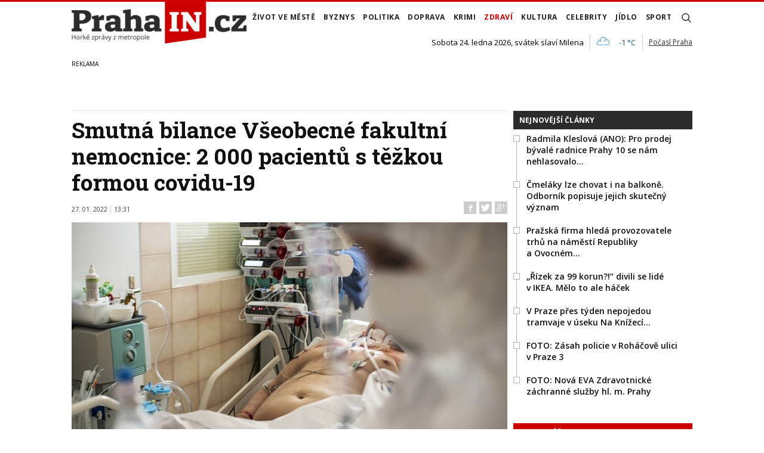

--- FILE ---
content_type: text/html; charset=utf-8
request_url: https://www.prahain.cz/zdravi/smutna-bilance-vseobecne-fakultni-nemocnice-2-000-pacientu-s-tezkou-formou-covidu19-2661.html
body_size: 23792
content:


<!DOCTYPE html>

<html xmlns="http://www.w3.org/1999/xhtml" xmlns:og="http://ogp.me/ns#" xmlns:fb="http://ogp.me/ns/fb#">
<head>
<base href="https://www.prahain.cz" />
<title>
	Smutná bilance Všeobecné fakultní nemocnice: 2 000 pacientů s těžkou formou covidu-19 | PrahaIN
</title><meta http-equiv="content-language" content="cs" /><meta http-equiv="content-type" content="text/html; charset=utf-8" />
<meta name="szn:permalink" content="www.prahain.cz/zdravi/smutna-bilance-vseobecne-fakultni-nemocnice-2-000-pacientu-s-tezkou-formou-covidu19-2661.html"/>
<meta name="szn:image" content="https://www.prahain.cz/images/theme/thumbs/szn/20220107101311_s3.jpg"/>
<link rel="image_src" href="https://www.prahain.cz/images/theme/img4fb/20220107101311_s3.jpg" />
<meta property="twitter:card" content="summary_large_image"/><meta name="viewport" content="width=device-width, initial-scale=1.0" />
<meta property="twitter:image:src" content="https://www.prahain.cz/images/theme/img4fb/20220107101311_s3.jpg"/>
<meta property="og:image" content="https://www.prahain.cz/images/theme/img4fb/20220107101311_s3.jpg"/>
<meta property="og:image:width" content="730"/>
<meta property="og:image:height" content="382"/><meta id="metaRobots" name="robots" content="all" /><meta name="format-detection" content="telephone=no" /><link rel="icon" type="image/png" href="../images/assets/favicon/favicon32.png" sizes="32x32" />
<meta property="twitter:title" content="Smutná bilance Všeobecné fakultní nemocnice: 2 000 pacientů s těžkou formou covidu-19"/><link rel="alternate" type="application/rss+xml" title="RSS" href="//dev.prahain.cz/rss.xml" /><link rel="preconnect" href="https://fonts.googleapis.com" /><link rel="preconnect" href="https://fonts.gstatic.com" crossorigin="" /><link href="https://fonts.googleapis.com/css2?family=Open+Sans:ital,wght@0,300;0,400;0,500;0,600;0,700;0,800;1,300;1,400;1,500;1,600;1,700;1,800&amp;family=Roboto+Slab:wght@100;300;400;500;600;700;800;900&amp;display=swap" rel="stylesheet" />
	<script type="text/javascript" src="js/fce.js?21"></script>
	
<script type="text/javascript">
	var icuPageSection = 'zdravi',
		icuDisablePersonalizedAds = false,
		sznUser=false;
</script>
<!-- ========================================================= 
     00. - sznUser=both 20251218.0.1.GEM CM_CMP
     ========================================================= -->
<!-- =========================================================
     0. PRECONNECT & PREFETCH (Optimalizace rychlosti)
     ========================================================= -->
<link rel="dns-prefetch" href="//pagead2.googlesyndication.com">
<link rel="dns-prefetch" href="//securepubads.g.doubleclick.net">
<link rel="dns-prefetch" href="//www.googletagmanager.com">

<link rel="preconnect" href="https://pagead2.googlesyndication.com" crossorigin>
<link rel="preconnect" href="https://securepubads.g.doubleclick.net" crossorigin>
<link rel="preconnect" href="https://www.googletagmanager.com" crossorigin>

<!-- =========================================================
     1. GCMv2 DEFAULT CONFIG (Musí být úplně nahoře!)
     ========================================================= -->
<script>
  var sspLinkExists = false;  // PARAMETR PRO SPUŠTĚNÍ ZONE ID
  window.dataLayer = window.dataLayer || [];
  function gtag(){ dataLayer.push(arguments); }

  // Výchozí stav – vše DENIED, čekáme na update z CMP
  gtag('consent','default',{
    'ad_storage':'denied',
    'analytics_storage':'denied',
    'ad_user_data':'denied',
    'ad_personalization':'denied',
    'wait_for_update':500
  });

  // Bezpečnostní pojistka pro v2
  gtag('set','ads_data_redaction',true);
</script>

<!-- =========================================================
     2. CONSENTMANAGER CMP (Semi-automatic)
     ========================================================= -->
<script type="text/javascript" data-cmp-ab="1" src="https://cdn.consentmanager.net/delivery/js/semiautomatic.min.js" data-cmp-cdid="9639d63932272" data-cmp-host="b.delivery.consentmanager.net" data-cmp-cdn="cdn.consentmanager.net" data-cmp-codesrc="0"></script>

<!-- =========================================================
     3. GA4 (GTAG.js)
     ========================================================= -->
<script async src="https://www.googletagmanager.com/gtag/js?id=G-6GE6YG2TDG"></script>
<script>
  // gtag/dataLayer už jsou definované výše v GCMv2 bloku
  gtag('js',new Date());
  gtag('config','G-6GE6YG2TDG');
</script>

<!-- =========================================================
     4. 3rd PARTY SCRIPTS WAITING 4 __TCFAPI
     ========================================================= -->
<script>
    (function () {

        var seznamLoaded = false;

        // =========================================================
        // NOVÉ: Globální proměnná signalizující, že CMP dokončil rozhodnutí
        // Tuto proměnnou bude číst GAM část (disableInitialLoad › enableServices)
        // =========================================================
        window.__CMP_READY__ = false;  // <-- NOVÉ

        // Funkce pro dynamické načtení ssp.js
        function loadSeznamSSP() {
            if (seznamLoaded) return; // Zabránění dvojímu načtení
            seznamLoaded = true;

            console.log("CMP: Souhlas získán, načítám Seznam SSP...");

            var script = document.createElement('script');
            script.src = "https://ssp.seznam.cz/static/js/ssp.js";
            script.async = true;
            script.type = "text/javascript";

            script.onload = function () {
                // window.sssp.getAds(...)
                sspLinkExists = true;
            };

            document.head.appendChild(script);
        }

        // Funkce která čeká na IAB TCF API
        function waitForTcfApi() {
            if (typeof window.__tcfapi === 'function') {

                // Nasloucháme změnám v souhlasech
                window.__tcfapi('addEventListener', 2, function (tcData, success) {
                    if (success) {

                        // =========================================================
                        // NOVÉ: Kontrola, že CMP je v "final" stavu
                        // Google vyžaduje useractioncomplete nebo tcloaded
                        // =========================================================
                        if (tcData.eventStatus === 'tcloaded' || tcData.eventStatus === 'useractioncomplete') {

                            // =========================================================
                            // NOVÉ: Nastavení globální proměnné, že CMP je hotový
                            // GAM část bude čekat na __CMP_READY__ === true
                            // =========================================================
                            window.__CMP_READY__ = true;

                            // =========================================================
                            // NOVÉ: Nastavení NPA podle Purpose 1
                            // Purpose 1 = uložení informací do zařízení
                            // =========================================================
                            try {
                                var purpose1 = tcData.purpose.consents["1"] === true;

                                if (purpose1) {
                                    // Uživatel dal souhlas › personalizované reklamy OK
                                    gtag('consent','update',{
                                        'ad_storage':'granted',
                                        'analytics_storage':'granted',
                                        'ad_user_data':'granted',
                                        'ad_personalization':'granted'
                                    });
                                } else {
                                    // Uživatel odmítl › NPA režim
                                    gtag('consent','update',{
                                        'ad_storage':'denied',
                                        'analytics_storage':'denied',
                                        'ad_user_data':'denied',
                                        'ad_personalization':'denied'
                                    });
                                }
                            } catch(e) {
                                console.warn("CMP: Nelze přečíst Purpose 1", e);
                            }

                            // Seznam SSP
                            loadSeznamSSP();

                            // Odebrání listeneru
                            window.__tcfapi('removeEventListener', 2, function(success) {}, tcData.listenerId);
                        }
                    }
                });

            } else {
                // Pokud API ještě není připraveno, zkusíme to za 100ms znovu
                setTimeout(waitForTcfApi, 100);
            }
        }

        // Spustit čekání na CMP
        waitForTcfApi();

    })();
</script><!-- =========================================================
     00 - sznUser=false 20251218.0.1.GEM CM_CMP
     ========================================================= -->
<!-- =========================================================
     4. GOOGLE AD MANAGER (GPT.js)
     ========================================================= -->
<script async src="https://securepubads.g.doubleclick.net/tag/js/gpt.js"></script>
<script>
  window.googletag = window.googletag || {cmd: []};

  googletag.cmd.push(function() {

    var pubads = googletag.pubads();

    // =========================================================
    // NOVÉ: Zabránění automatickému načtení reklam před consentem
    // =========================================================
    pubads.disableInitialLoad();  // <-- NOVÉ

    // Získání ID z cookie __gads pro targeting
    // 20251106 14.0.GEM: Ponecháno beze změny. PPID nastavení.
    const gadsCookie = document.cookie
      .split('; ')
      .find(row => row.startsWith('__gads='))
      ?.split('=')[1];

    if (gadsCookie) {
      googletag.pubads().setPublisherProvidedId(gadsCookie);
    }

    //
    // Mappingy slotů
    //
    // ===== FINÁLNÍ SIZE MAPPINGY (NA ZÁKLADĚ MĚŘENÍ A STRATEGIE - OPRAVENO) =====
    //

    // Mapping pro hlavní horizontální bannery (Leaderboard)
    var horizontalBannerMapping = googletag.sizeMapping()
      .addSize([0, 0], [])
      .addSize([320, 0], [[320, 100], [300, 100], [320, 50], [300, 50]])
      .addSize([728, 0], [[728, 90], [336, 280], [300, 250]])
      .addSize([992, 0], [[970, 310], [970, 250], [970, 90], [728, 90]])
      .build();

    // Mapping pro Skyscraper v článku. Aktivní POUZE od 992px.
    var articleSkyScraperMapping = googletag.sizeMapping()
      .addSize([0, 0], [])
      .addSize([992, 0], [[300, 600], [160, 600], [300, 250]])
      .build();

    // MAPPING PRO JEDNOTKY V ČLÁNKU (BAB) - max. šířka 660px
    var inArticleBottomMapping = googletag.sizeMapping()
      .addSize([0, 0], [])
      .addSize([320, 0], ['fluid', [320, 480], [300, 250], [336, 280], [320, 100], [300, 100], [320, 50], [300, 50]])
      .addSize([480, 0], ['fluid', [320, 480], [480, 320], [468, 60], [336, 280], [300, 250]])
      .addSize([728, 0], ['fluid', [580, 400], [480, 320], [336, 280], [300, 250]]) // Max šířka je 580px
      .build();

    // MAPPING JEN PRO PI_BA_ART (bez fluid)
    var baArtMapping = googletag.sizeMapping()
      .addSize([0, 0], [])
      .addSize([320, 0], [[300, 250], [336, 280], [320, 100], [300, 100], [320, 50], [300, 50]])
      .addSize([480, 0], [[480, 320], [468, 60], [336, 280], [300, 250]])
      .addSize([728, 0], [[580, 400], [480, 320], [336, 280], [300, 250]]) // Max šířka 580px
      .build();

    // MAPPING PRO FULLWIDTH JEDNOTKU (BBB)
    var fullwidthBottomMapping = googletag.sizeMapping()
      .addSize([0, 0], [])
      .addSize([320, 0], ['fluid', [320, 480], [300, 250], [336, 280], [320, 100], [300, 100], [320, 50], [300, 50]])
      .addSize([480, 0], ['fluid', [320, 480], [480, 320], [468, 60], [336, 280], [300, 250]])
      .addSize([728, 0], ['fluid', [728, 90], [580, 400], [480, 320], [336, 280], [300, 250]])
      .addSize([992, 0], ['fluid', [970, 310], [970, 250], [728, 90], [580, 400], [480, 320], [336, 280], [300, 250]])
      .build();

    //
    // ===== FINÁLNÍ DEFINICE SLOTŮ =====
    //

    googletag.defineSlot(
      '/23310023448/PI_LEA_ART',
      [[970, 310], [970, 250], [970, 90], [728, 90], [336, 280], [300, 250], [320, 100], [300, 100], [320, 50], [300, 50]],
      'div-gpt-ad-1753112101078-0'
    ).defineSizeMapping(horizontalBannerMapping).addService(googletag.pubads());

    googletag.defineSlot(
      '/23310023448/PI_SS_ART_1',
      [[300, 600], [160, 600], [300, 250]],
      'div-gpt-ad-1753112698368-0'
    ).defineSizeMapping(articleSkyScraperMapping).addService(googletag.pubads());

    googletag.defineSlot(
      '/23310023448/PI_BAB_ART',
      ['fluid', [580, 400], [480, 320], [468, 60], [336, 280], [320, 480], [300, 250], [320, 100], [300, 100], [320, 50], [300, 50]],
      'div-gpt-ad-1753113133484-0'
    ).defineSizeMapping(inArticleBottomMapping).addService(googletag.pubads());

    googletag.defineSlot(
      '/23310023448/PI_BA_ART',
      [[580, 400], [480, 320], [468, 60], [336, 280], [300, 250], [320, 100], [300, 100], [320, 50], [300, 50]],
      'div-gpt-ad-1753114477551-0'
    ).defineSizeMapping(baArtMapping).addService(googletag.pubads());

    googletag.defineSlot(
      '/23310023448/PI_BBB_ART',
      ['fluid', [970, 310], [970, 250], [728, 90], [580, 400], [480, 320], [468, 60], [336, 280], [320, 480], [300, 250], [320, 100], [300, 100], [320, 50], [300, 50]],
      'div-gpt-ad-1753114986394-0'
    ).defineSizeMapping(fullwidthBottomMapping).addService(googletag.pubads());

    //
    // Společné nastavení
    //
    googletag.pubads().enableLazyLoad({
      fetchMarginPercent: 150,
      renderMarginPercent: 5,
      mobileScaling: 1.2
    });
    googletag.pubads().enableSingleRequest();
    googletag.pubads().collapseEmptyDivs();

    // =========================================================
    // NOVÉ: Čekání na CMP (nastaveno v CMP části)
    // =========================================================
    function waitForCMP() {
      if (window.__CMP_READY__ === true) {

        // =========================================================
        // NOVÉ: Nastavení NPA podle consentu Purpose 1
        // =========================================================
        try {
          window.__tcfapi('getTCData', 2, function(tcData, success) {
            if (success) {
              var purpose1 = tcData.purpose.consents["1"] === true;

              if (purpose1) {
                googletag.pubads().setRequestNonPersonalizedAds(0);
              } else {
                googletag.pubads().setRequestNonPersonalizedAds(1);
              }

              // =========================================================
              // NOVÉ: Aktivace GAM až po consentu
              // =========================================================
              googletag.enableServices();
              googletag.pubads().refresh();  // <-- první refresh až teď
            }
          });
        } catch(e) {
          console.warn("GAM: Nelze přečíst TCData", e);
          googletag.enableServices();
          googletag.pubads().refresh();
        }

      } else {
        setTimeout(waitForCMP, 50);
      }
    }

    waitForCMP();  // <-- NOVÉ

  });  // konec googletag.cmd.push
</script>

<!-- Caroda video player -->
<script src="https://publisher.caroda.io/videoPlayer/caroda.min.js?ctok=0f18e94b05474967666a52" crossorigin="anonymous" defer></script>

<!-- EndOf sznUser=false only v20251218 (20251229 oprava var_map PI_BA_ART --><link id="mstyles" type="text/css" rel="stylesheet" href="../css/style.css" />
<script src="//d.seznam.cz/recass/js/sznrecommend-measure.min.js" data-webid="696"></script>

<script src="//d.seznam.cz/recass/js/sznrecommend.min.js"></script>

<script type="text/javascript" src="//d21-a.sdn.cz/d_21/sl/3/loader.js"></script>
<meta name="description" content="Intenzivní péčí Všeobecné fakultní nemocnice prošlo již více než dva tisíce pacientů s těžkou formou covidu-19" /></head>
<body id="bd">
    <form method="post" action="/zdravi/smutna-bilance-vseobecne-fakultni-nemocnice-2-000-pacientu-s-tezkou-formou-covidu19-2661.html" id="form1">
<div class="aspNetHidden">
<input type="hidden" name="__EVENTTARGET" id="__EVENTTARGET" value="" />
<input type="hidden" name="__EVENTARGUMENT" id="__EVENTARGUMENT" value="" />
<input type="hidden" name="__VIEWSTATE" id="__VIEWSTATE" value="/[base64]" />
</div>

<script type="text/javascript">
//<![CDATA[
var theForm = document.forms['form1'];
if (!theForm) {
    theForm = document.form1;
}
function __doPostBack(eventTarget, eventArgument) {
    if (!theForm.onsubmit || (theForm.onsubmit() != false)) {
        theForm.__EVENTTARGET.value = eventTarget;
        theForm.__EVENTARGUMENT.value = eventArgument;
        theForm.submit();
    }
}
//]]>
</script>


<script src="/WebResource.axd?d=vxoGIo6TtxLG7s_L9S_dh2TVSE7QCxwfRYtQ6zNT4szhBmwIW2AEGM2FvECRDeB-4fZaEq5XsIdUIkHIrRquJLCSgteb6dxdyeljuDLtuLQ1&amp;t=638286137964787378" type="text/javascript"></script>


<script type="text/javascript">
//<![CDATA[
function volaniServeru(arg, context){WebForm_DoCallback('ctl00',arg,odpovedServeru,"",null,false); }//]]>
</script>

<div class="aspNetHidden">

	<input type="hidden" name="__VIEWSTATEGENERATOR" id="__VIEWSTATEGENERATOR" value="7AA0C435" />
	<input type="hidden" name="__SCROLLPOSITIONX" id="__SCROLLPOSITIONX" value="0" />
	<input type="hidden" name="__SCROLLPOSITIONY" id="__SCROLLPOSITIONY" value="0" />
</div>
	<div id="msgPlace" class="jGrowl center"></div>
	<div id="clona"></div>
	
	<div id="dimensions"></div>
	<div id="adm-info"></div>

	<div id="fb-root"></div>
	<script async defer crossorigin="anonymous" src="https://connect.facebook.net/cs_CZ/sdk.js#xfbml=1&version=v12.0" nonce="ZdR329ow"></script>

	<div class="page">

		<nav>
			<div class="wrapper">

				<div id="pnlLogo" class="pnl-logo">
					<div id="logo"><a href="https://www.prahain.cz"><span>PrahaIN</span></a></div>

</div>
				<div id="mMenu" class="main-menu-cont">
				<ul id="main-menu">
				<li><a href="https://www.prahain.cz/zivot-ve-meste/">Život ve&nbsp;městě</a></li>
				<li><a href="https://www.prahain.cz/byznys/">Byznys</a></li>
				<li><a href="https://www.prahain.cz/politika/">Politika</a></li>
				<li><a href="https://www.prahain.cz/doprava/">Doprava</a>
					<ul>
					</ul>
				</li>
				<li><a href="https://www.prahain.cz/krimi/">Krimi</a>
					<ul>
					</ul>
				</li>
				<li class="sel"><a class="sel" href="https://www.prahain.cz/zdravi/">Zdraví</a></li>
				<li><a href="https://www.prahain.cz/kultura/">Kultura</a>
					<ul>
					</ul>
				</li>
				<li><a href="https://www.prahain.cz/celebrity/">Celebrity</a></li>
				<li><a href="https://www.prahain.cz/jidlo/">Jídlo</a></li>
				<li><a href="https://www.prahain.cz/sport/">Sport</a>
					<ul>
					</ul>
				</li>
<li class="mobile-only"><a href="https://www.prahain.cz/komentare/">Komentáře</a></li>			</ul>

</div>

				<div class="mob-menu-btn"><span></span><span></span><span></span><span></span></div>
				<div class="menu-srch-ic"><span>search</span></div>

				<div id="pnlPageInfo" class="pnl-page-info">
	<div class="svatek">Sobota 24. ledna 2026, svátek slaví Milena</div><div class="pocasi-container"><script type="text/javascript" src="//www.in-pocasi.cz/pocasi-na-web/pocasi-na-web.php?typ=light&amp;layout=pruh&amp;region=14&amp;barva-den=222222&amp;barva-teplota=125b8b&amp;dni=1"></script><a target="_blank" href="//www.in-pocasi.cz/predpoved-pocasi/cz/praha/praha-324/" title="In-počasí">Počasí Praha</a></div>

</div>

				<div id="userArea" class="user-area">

</div>

				<div class="srch-cont">
					<div id="pnlSrch" class="gcse-srch-frm">
			<script async src="https://cse.google.com/cse.js?cx=9a1993e0fb30339a1"></script>
		<div class="gcse-searchbox-only" data-resultsurl="https://www.prahain.cz/vyhledavani/"></div>

</div><!--.gcse-srch-frm-->
				</div><!--.srch-cont-->

			</div><!--.wrapper-->
		</nav>

		<div id="bannerLB" class="leaderboard advert"><!-- /23310023448/PI_LEA_ART -->
<div id="advert-prahain" style="width:1px; height:1px; overflow:hidden; visibility:hidden;"></div>
<div id='div-gpt-ad-1753112101078-0' style='min-width: 300px; min-height: 50px;'>
  <script>
    googletag.cmd.push(function() { googletag.display('div-gpt-ad-1753112101078-0'); });
  </script>
</div></div>

		<div id="pnlArticleTitle" class="h1-title-container">

</div>

		<div class="page-body">

			

	

	<div class="column-container part-top">
		<div id="cphTELO_pnlMainTop" class="column-content">
		<span class="clk-detail-top-line"></span>
			<div class="h1-title-container"><h1 class="article-title">Smutná bilance Všeobecné fakultní nemocnice: 2 000 pacientů s&nbsp;těžkou formou covidu-19</h1></div>

		<div id="article" class="container">

				<div class="tools">27. 01. 2022<i class="tls-sep"></i>13:31
					<div class="fblb-cont">
						<div class="fb-like" data-href="https://www.prahain.cz/zdravi/smutna-bilance-vseobecne-fakultni-nemocnice-2-000-pacientu-s-tezkou-formou-covidu19-2661.html" data-width="" data-layout="button_count" data-action="like" data-size="small" data-share="false"></div>
					</div><!--.fblb-cont-->
					<div class="socnet-iconz">
						<a class="socnet thisclk icon-facebook like-button s_facebook"><span>Facebook</span></a>
						<a class="socnet thisclk icon-twitter like-button s_twitter"><span>Twitter</span></a>
						<a class="socnet thisclk icon-googleplus like-button s_plus"><span>Google Plus</span></a>
					</div><!-- .socnet-iconz -->
				</div><!-- .tools -->
					<div class="clk-image">
						<img src="https://www.prahain.cz/images/theme/20220107101311_s3.jpg" alt="Smutná bilance Všeobecné fakultní nemocnice: 2 000 pacientů s&nbsp;těžkou formou covidu-19" width="730" height="455" class="img-responsive" />
					<div class="img-info-down"><span>foto:</span> Vít Hassan, PrahaIN.cz<span class="sep">/</span>Covid oddělení nemocnice Bulovka</div>
					</div><!-- .clk-image -->
				<p class="clk-perex">Téměř stovku pacientů v&nbsp;kritickém stavu již lékaři VFN převezli na&nbsp;Kliniku anesteziologie, resuscitace a&nbsp;intenzivní medicíny (KARIM) Všeobecné fakultní nemocnice (VFN) a&nbsp;1. lékařské fakulty v&nbsp;Praze z&nbsp;jiných nemocnic po&nbsp;celé České republice. Intenzivní péči potřebovalo od&nbsp;začátku epidemie dalších více než dva tisíce pacientů. Lékaři se&nbsp;zde snaží minimalizovat délku připojení covidových pacientů na&nbsp;umělou plicní ventilaci, protože každým dnem ztrácejí až pět procent svalové hmoty, a&nbsp;to může být pro&nbsp;převážně obézní pacienty rizikové. </p>
				<p>„Od&nbsp;roku 2020 evidujeme téměř 300 těžkých případů SARSCoV-2 ARDS, takzvaného syndromu akutní dechové tísně. 115 lidí jsme museli připojit na&nbsp;umělou plicní ventilaci. Pro&nbsp;85 pacientů v&nbsp;kritickém stavu jsme museli vyjet urgentně do&nbsp;jiných nemocnic v&nbsp;Čechách i&nbsp;na Moravě,“ uvedl přednosta Kliniky anesteziologie, resuscitace a&nbsp;intenzivní medicíny VFN a&nbsp;1. LF UK&nbsp;Jan Bláha.</p>
<p>Lékaři VFN podle&nbsp;něj za&nbsp;dobu pandemie již udělali v&nbsp;péči o&nbsp;pacienty znatelný pokrok. Řadu opatření i&nbsp;léčebných postupů, bez&nbsp;kterých si&nbsp;na&nbsp;počátku nedovedli práci na&nbsp;klinice v&nbsp;covidovém prostředí představit, diametrálně změnili.</p>
<p>Pro&nbsp;stanovení diagnózy a&nbsp;množství infekce se&nbsp;zde používají jen laboratorní antigenní testy, a&nbsp;to jak z&nbsp;dýchacích cest, tak i&nbsp;z krve. „Oproti PCR testům jsou lepší pro&nbsp;stanovení nálože viru, infekčního rizika pro&nbsp;okolí a&nbsp;určení indikace k&nbsp;virostatikům a&nbsp;monoklonálních protilátek. Právě odhad virové nálože nám umožňuje léčit pacienta efektivněji. Když je nálož nízká, už nemá cenu podávat virostatika, která zabraňují množení viru v&nbsp;těle,“ vysvětlil vedoucí lékař Martin Balík.</p>
<h3>Kriticky obézní pacienti</h3>
<p>Dvě třetiny všech pacientů jsou obézní a&nbsp;dvacet procent z&nbsp;nich je kriticky obézních s&nbsp;BMI&nbsp;přes 40.</p>
<p>„Když jsou tito lidé imobilizovaní na&nbsp;přístrojích, musíme je co nejrychleji rozhýbat. Kdybychom čekali s&nbsp;tracheostomií 14 dní do&nbsp;jejich bezinfekčnosti, tak by se&nbsp;toho nemuseli dožít. Každý den na&nbsp;umělé plicní ventilaci totiž znamená snížení svalové hmoty o&nbsp;čtyři až pět procent. Ve&nbsp;chvíli, kdy je někdo hodně obézní, tak první, co zmizí, jsou svaly a&nbsp;zůstane skelet a&nbsp;tuk. Jsme tedy zastánci časné tracheostomie a&nbsp;bronchoskopie bez&nbsp;ohledu na&nbsp;infekčnost pacienta,“ doplňuje Balík.</p>
	<div class="related-articles">
		<h2 class="ra-title xs-12">Psali jsme</h2>
		<div class="xl-6 lg-6 md-6 sm-6 xs-12 related-article-cont">
			<div class="related-article">
				<div class="related-article-image xl-3 lg-3 md-3 sm-3 xs-3">
					<a href="https://www.prahain.cz/zdravi/sok-sestricky-v-praze-roznasely-covid-na-rukavech-ochrannych-obleku-2647.html"><img src=" images/theme/thumbs/t2-20220103155431_x1_2.jpg" alt="Šok! Sestřičky v&nbsp;Praze roznášely covid na&nbsp;rukávech ochranných&#8230;" width="66" height="66" /></a>
				</div><!-- .related-article-image -->
				<div class="related-article-text xl-9 lg-9 md-9 sm-9 xs-9" onclick=" articleLink('https://www.prahain.cz/zdravi/sok-sestricky-v-praze-roznasely-covid-na-rukavech-ochrannych-obleku-2647.html')">
					<h2><a href="https://www.prahain.cz/zdravi/sok-sestricky-v-praze-roznasely-covid-na-rukavech-ochrannych-obleku-2647.html">Šok! Sestřičky v&nbsp;Praze roznášely covid na&nbsp;rukávech ochranných&#8230;</a></h2>
				</div><!--.related-article-text-->
			</div><!--.related-article-->
		</div><!--.related-article-cont-->
	</div><!--.related-articles-->

<p>Specifikem intenzivní péče KARIM VFN je také omezení nošení ochranných obleků. Lékaři používají jen respirátory a&nbsp;rukavice. „Důvodem, proč od&nbsp;února loňského roku nepoužíváme ochranné kombinézy a&nbsp;obleky, je především ochrana našich pacientů před&nbsp;přenosem bakterií na&nbsp;rukávech obleků,“ dodal Bláha.</p>
<p>Vzhledem k&nbsp;tomu, že jde o&nbsp;oddělení s&nbsp;kriticky nemocnými pacienty, lékaři neomezují návštěvy blízkých. „Na&nbsp;klinice máme nejtěžší případy a&nbsp;lidé tu mohou zemřít během jednoho dvou dnů. Pokud je pacient infekční, tak jeho blízké oblečeme do&nbsp;ochranných pomůcek a&nbsp;návštěvu povolíme. Vše je o&nbsp;lidském přístupu,” uzavřel Bláha.</p>
	<div class="related-articles">
		<h2 class="ra-title xs-12">Psali jsme</h2>
		<div class="xl-12 lg-12 md-12 sm-12 xs-12 related-article-cont">
			<div class="related-article ra-alone container">
				<div class="related-article-image xl-4 lg-4 md-4 sm-4 xs-5">
					<a href="https://www.prahain.cz/zdravi/omikron-jiz-ve-vice-nez-95-procentech-vsech-vzorku-prinese-konec-pandemie-2600.html"><img src=" images/theme/thumbs/t1-20220103155808_x4_2.jpg" alt="Omikron již ve&nbsp;více než 95 procentech všech vzorků. Přinese konec pandemie?" width="240" height="150" /></a>
				</div><!-- .related-article-image -->
				<div class="related-article-text xl-8 lg-8 md-8 sm-8 xs-7" onclick=" articleLink('https://www.prahain.cz/zdravi/omikron-jiz-ve-vice-nez-95-procentech-vsech-vzorku-prinese-konec-pandemie-2600.html')">
					<h2><a href="https://www.prahain.cz/zdravi/omikron-jiz-ve-vice-nez-95-procentech-vsech-vzorku-prinese-konec-pandemie-2600.html">Omikron již ve&nbsp;více než 95 procentech všech vzorků. Přinese konec pandemie?</a></h2>
					<p class="ra-perex">Mutace omikron, která se&nbsp;masivně šíří celým Českem, se&nbsp;stala již jasně dominantní. Omikron se&nbsp;přenáší s&nbsp;vyšší účinností a&nbsp;aktuálně stojí&#8230;</p>
				<div class="panel tools">
					<div class="tls-dtm">25. 01. 2022<i class="tls-sep"></i>17:15</div>
					<a class="sekce" href="https://www.prahain.cz/zdravi/">Zdraví</a>
				</div><!--.panel.tools-->
				</div><!--.related-article-text-->
			</div><!--.related-article-->
		</div><!--.related-article-cont-->
	</div><!--.related-articles-->

				<div class="cistic"></div>
				<div id="end-of-article-marker"></div>

<div class="bottom-article-banner advert"><!-- /23310023448/PI_BAB_ART -->
<div id='div-gpt-ad-1753113133484-0' style='min-width: 728px; min-height: 60px;'>
  <script>
    googletag.cmd.push(function() { googletag.display('div-gpt-ad-1753113133484-0'); });
  </script>
</div></div><!-- .bottom-article-banner -->
				<div class="tools after-text">autor: <a href="https://www.prahain.cz/autor/barbora-novotna.htm" class="clkAutor">Barbora Novotná</a>
					<div class="socnet-iconz">
						<a class="socnet thisclk icon-facebook like-button s_facebook"><span>Facebook</span></a>
						<a class="socnet thisclk icon-twitter like-button s_twitter"><span>Twitter</span></a>
						<a class="socnet thisclk icon-googleplus like-button s_plus"><span>Google Plus</span></a>
					</div><!-- .socnet-iconz -->
				</div><!-- .tools -->
				<div class="cistic"></div>
		</div><!-- #article.container -->

				<h2 class="sekce-title"><span>Tagy</span></h2>
			<div id="kws-tags">
				<a class="kws-tag" href="https://www.prahain.cz/tagy/vfn.htm">VFN<span>, </span></a>
				<a class="kws-tag" href="https://www.prahain.cz/tagy/martin-balik.htm">Martin Balík<span>, </span></a>
				<a class="kws-tag" href="https://www.prahain.cz/tagy/karim.htm">KARIM<span>, </span></a>
				<a class="kws-tag" href="https://www.prahain.cz/tagy/koronavirus.htm">koronavirus<span>, </span></a>
				<a class="kws-tag" href="https://www.prahain.cz/tagy/covid-19.htm">covid-19<span>, </span></a>
				<div class="cistic"></div>
			</div><!-- #kws-tags -->
				<h2 class="block-title">Speciály</h2>
			<div class="theme-box-container">
				<div class="theme-box xl-4 lg-4 md-4 sm-4 xs-12"><a href="https://www.prahain.cz/tagy/kudy-kracel-zlocin.htm"><img src="images/box-kudy-kracel-zlocin.jpg" width="400" height="150" alt="Kudy kráčel zločin" class="img-responsive" /></a></div>
				<div class="theme-box xl-4 lg-4 md-4 sm-4 xs-12"><a href="https://www.prahain.cz/tagy/tajnosti-slavnych.htm"><img src="images/box-tajnosti-slavnych.jpg" width="400" height="150" alt="Tajnosti slavných" class="img-responsive" /></a></div>

				</div><!--.theme-box-container-->

</div>
		<div id="cphTELO_pnlSideTop" class="column-side column-side-top">
					<div class="rsekce tops-time">
					<div class="block-title-cont rvrz"><h2 class="block-title">Nejnovější články</h2></div>
					
			<div class="article tops-clk" onclick="articleLink('https://www.prahain.cz/politika/radmila-kleslova-ano-pro-prode-26132.html')">
				<div class="sq-style">
				<h3><a href="https://www.prahain.cz/politika/radmila-kleslova-ano-pro-prode-26132.html">Radmila Kleslová (ANO): Pro&nbsp;prodej bývalé radnice Prahy 10 se&nbsp;nám nehlasovalo&#8230;</a></h3>
			</div><!--.sq-style-->
			</div><!--.article-->
			<div class="article tops-clk" onclick="articleLink('https://www.prahain.cz/zdravi/cmelaky-lze-chovat-i-na-balkon-26097.html')">
				<div class="sq-style">
				<h3><a href="https://www.prahain.cz/zdravi/cmelaky-lze-chovat-i-na-balkon-26097.html">Čmeláky lze chovat i&nbsp;na balkoně. Odborník popisuje jejich skutečný význam</a></h3>
			</div><!--.sq-style-->
			</div><!--.article-->
			<div class="article tops-clk" onclick="articleLink('https://www.prahain.cz/zivot-ve-meste/prazska-firma-hleda-provozovat-26130.html')">
				<div class="sq-style">
				<h3><a href="https://www.prahain.cz/zivot-ve-meste/prazska-firma-hleda-provozovat-26130.html">Pražská firma hledá provozovatele trhů na&nbsp;náměstí Republiky a&nbsp;Ovocném&#8230;</a></h3>
			</div><!--.sq-style-->
			</div><!--.article-->
			<div class="article tops-clk" onclick="articleLink('https://www.prahain.cz/jidlo/rizek-za-99-korun-divili-se-li-26088.html')">
				<div class="sq-style">
				<h3><a href="https://www.prahain.cz/jidlo/rizek-za-99-korun-divili-se-li-26088.html">„Řízek za&nbsp;99 korun?!“ divili se&nbsp;lidé v&nbsp;IKEA. Mělo to ale háček</a></h3>
			</div><!--.sq-style-->
			</div><!--.article-->
			<div class="article tops-clk" onclick="articleLink('https://www.prahain.cz/doprava/v-praze-pres-tyden-nepojedou-t-26134.html')">
				<div class="sq-style">
				<h3><a href="https://www.prahain.cz/doprava/v-praze-pres-tyden-nepojedou-t-26134.html">V&nbsp;Praze přes&nbsp;týden nepojedou tramvaje v&nbsp;úseku Na&nbsp;Knížecí&#8230;</a></h3>
			</div><!--.sq-style-->
			</div><!--.article-->
			<div class="article tops-clk" onclick="articleLink('https://www.prahain.cz/fotogalerie/zasah-policie-v-rohacove-ulici-1443.html')">
				<div class="sq-style">
				<h3><a href="https://www.prahain.cz/fotogalerie/zasah-policie-v-rohacove-ulici-1443.html">FOTO: Zásah policie v&nbsp;Roháčově ulici v&nbsp;Praze 3</a></h3>
			</div><!--.sq-style-->
			</div><!--.article-->
			<div class="article tops-clk" onclick="articleLink('https://www.prahain.cz/fotogalerie/nova-eva-zdravotnicke-zachrann-1442.html')">
				<div class="sq-style">
				<h3><a href="https://www.prahain.cz/fotogalerie/nova-eva-zdravotnicke-zachrann-1442.html">FOTO: Nová EVA&nbsp;Zdravotnické záchranné služby hl. m. Prahy</a></h3>
			</div><!--.sq-style-->
			</div><!--.article-->


				</div><!-- .rsekce -->
				<div class="rsekce">
					<div class="block-title-cont rvrz clrR"><h2 class="block-title">Komentář</h2></div>
					
		<div class="comment-clk xl-12 lg-12 md-12 sm-12 xs-12">
			<div class="article container">
				<div class="clk-image">
					<a href="https://www.prahain.cz/komentare/ani-putin-trump-orban-nebo-fico-eu-systematicky-rozklada-evropska-komise-vcele-sursulou-von-der-leyen-25726.html"><img src="images/theme/thumbs/t1-20231018155332_evropsky-parlament-2_2.jpg" alt="Ani Putin, Trump, Orbán nebo Fico. EU&nbsp;systematicky&#8230;" width="270" height="170" class="img-responsive" /></a>
				</div><!-- .clkImage -->
				<div class="clk-content">
					<h2><a href="https://www.prahain.cz/komentare/ani-putin-trump-orban-nebo-fico-eu-systematicky-rozklada-evropska-komise-vcele-sursulou-von-der-leyen-25726.html">Ani Putin, Trump, Orbán nebo Fico. EU&nbsp;systematicky&#8230;</a></h2>
					<div class="panel tools">
						<div class="tls-dtm">16. 12. 2025<i class="tls-sep"></i>18:56</div>
					</div><!-- .tools -->
				</div><!--.clk-content-->
			</div><!-- .article -->
		</div><!-- .comment-clk -->

		<div class="after-container-tight-link ta-r clrR"><a href="https://www.prahain.cz/komentare/">další komentáře</a></div>

				</div><!-- .rsekce -->
				<div class="rsekce">
					<div class="block-title-cont rvrz"><h2 class="block-title">Fotogalerie</h2></div>
					
		<div class="side-gallery xl-12 lg-12 md-12 sm-12 xs-12">
			<h2><a href="https://www.prahain.cz/fotogalerie/zasah-policie-v-rohacove-ulici-v-praze-3-1443.html">Zásah policie v Roháčově ulici v Praze 3</a></h2>
			<div class="container side-gallery-cont">
				<div class="side-gal-item xl-6 lg-6 md-6 sm-6 xs-12">
					<a href="https://www.prahain.cz/fotogalerie/zasah-policie-v-rohacove-ulici-v-praze-3-1443.html" title="Zásah policie v Roháčově ulici v Praze 3">
						<img src="https://www.prahain.cz/images/gallery/t1-20260123144345_photo-2026-01-23-14-33-59.jpg" alt="Zásah policie v Roháčově ulici v Praze 3" width="130" height="90" class="img-responsive" />
					</a>
				</div><!--.side-gal-item-->
				<div class="side-gal-item xl-6 lg-6 md-6 sm-6 xs-12">
					<a href="https://www.prahain.cz/fotogalerie/zasah-policie-v-rohacove-ulici-v-praze-3-1443.html" title="Zásah policie v Roháčově ulici v Praze 3">
						<img src="https://www.prahain.cz/images/gallery/t1-20260123144345_photo-2026-01-23-14-37-38.jpg" alt="Zásah policie v Roháčově ulici v Praze 3" width="130" height="90" class="img-responsive" />
					</a>
				</div><!--.side-gal-item-->
				<div class="side-gal-item xl-6 lg-6 md-6 sm-6 xs-12">
					<a href="https://www.prahain.cz/fotogalerie/zasah-policie-v-rohacove-ulici-v-praze-3-1443.html" title="Zásah policie v Roháčově ulici v Praze 3">
						<img src="https://www.prahain.cz/images/gallery/t1-20260123144345_photo-2026-01-23-14-34-01.jpg" alt="Zásah policie v Roháčově ulici v Praze 3" width="130" height="90" class="img-responsive" />
					</a>
				</div><!--.side-gal-item-->
				<div class="side-gal-item xl-6 lg-6 md-6 sm-6 xs-12">
					<a href="https://www.prahain.cz/fotogalerie/zasah-policie-v-rohacove-ulici-v-praze-3-1443.html" title="Zásah policie v Roháčově ulici v Praze 3">
						<img src="https://www.prahain.cz/images/gallery/t1-20260123144345_photo-2026-01-23-14-38-14.jpg" alt="Zásah policie v Roháčově ulici v Praze 3" width="130" height="90" class="img-responsive" />
					</a>
				</div><!--.side-gal-item-->
				<div class="cistic"></div>
			</div><!--.side-gallery-cont-->

		</div><!--.side-gallery-->

		<div class="after-container-tight-link ta-r clrR"><a href="https://www.prahain.cz/fotogalerie/">další fotogalerie</a></div>

				</div><!-- .rsekce -->
				<div class="rsekce tops-read">
					<div class="block-title-cont rvrz"><h2 class="block-title">Kauzy PrahaIN.cz</h2></div>
					
			<div class="article tops-clk" onclick="articleLink('https://www.prahain.cz/byznys/skola-v-koline-plati-170-tisic-mesicne-za-jidelnu-kde-se-nevari-radnice-se-nechce-vyjadrit-26099.html')">
				<div class="news-dtm">21. 01. 2026<i class="tls-sep"></i>17:03</div>
				<h3><a href="https://www.prahain.cz/byznys/skola-v-koline-plati-170-tisic-mesicne-za-jidelnu-kde-se-nevari-radnice-se-nechce-vyjadrit-26099.html">Škola v&nbsp;Kolíně platí 170 tisíc měsíčně za&nbsp;jídelnu, kde se&nbsp;nevaří. Radnice&#8230;</a></h3>
			</div><!-- .article -->
			<div class="article tops-clk" onclick="articleLink('https://www.prahain.cz/komentare/pred-28-lety-promluvil-vaclav-havel-o-blbe-nalade-ve-spolecnosti-25589.html')">
				<div class="news-dtm">09. 12. 2025<i class="tls-sep"></i>13:13</div>
				<h3><a href="https://www.prahain.cz/komentare/pred-28-lety-promluvil-vaclav-havel-o-blbe-nalade-ve-spolecnosti-25589.html">Před&nbsp;28 lety promluvil Václav Havel o&nbsp;blbé náladě ve&nbsp;společnosti</a></h3>
			</div><!-- .article -->
			<div class="article tops-clk" onclick="articleLink('https://www.prahain.cz/krimi/nova-obvineni-v-kauze-motol-25573.html')">
				<div class="news-dtm">02. 12. 2025<i class="tls-sep"></i>17:01</div>
				<h3><a href="https://www.prahain.cz/krimi/nova-obvineni-v-kauze-motol-25573.html">Nová obvinění v&nbsp;kauze Motol</a></h3>
			</div><!-- .article -->
			<div class="article tops-clk" onclick="articleLink('https://www.prahain.cz/krimi/takovy-sok-takove-zivotni-zklamani-profesor-pirk-u-soudu-vylicil-chovani-obzalovaneho-kolegy-25558.html')">
				<div class="news-dtm">01. 12. 2025<i class="tls-sep"></i>17:40</div>
				<h3><a href="https://www.prahain.cz/krimi/takovy-sok-takove-zivotni-zklamani-profesor-pirk-u-soudu-vylicil-chovani-obzalovaneho-kolegy-25558.html">„Takový šok, takové životní zklamání.“ Profesor Pirk u&nbsp;soudu vylíčil chování&#8230;</a></h3>
			</div><!-- .article -->
			<div class="article tops-clk" onclick="articleLink('https://www.prahain.cz/krimi/kardiochirurg-netuka-pred-soudem-sest-hodin-vysvetloval-co-se-delo-v-ikem-25485.html')">
				<div class="news-dtm">25. 11. 2025<i class="tls-sep"></i>19:00</div>
				<h3><a href="https://www.prahain.cz/krimi/kardiochirurg-netuka-pred-soudem-sest-hodin-vysvetloval-co-se-delo-v-ikem-25485.html">Kardiochirurg Netuka před&nbsp;soudem šest hodin vysvětloval, co se&nbsp;dělo&#8230;</a></h3>
			</div><!-- .article -->

		<div class="after-container-tight-link ta-r clrR"><a href="https://www.prahain.cz/tagy/kauza.htm">další kauzy</a></div>

				</div><!-- .rsekce -->
				<div class="rsekce tops-read">
					<div class="block-title-cont rvrz"><h2 class="block-title">Co řekli?</h2></div>
					
			<div class="article tops-clk" onclick="articleLink('https://www.prahain.cz/politika/radmila-kleslova-ano-pro-prodej-byvale-radnice-prahy-10-se-nam-nehlasovalo-lehce-26132.html')">
				<div class="news-dtm">dnes<i class="tls-sep"></i>20:22</div>
				<h3><a href="https://www.prahain.cz/politika/radmila-kleslova-ano-pro-prodej-byvale-radnice-prahy-10-se-nam-nehlasovalo-lehce-26132.html">Radmila Kleslová (ANO): Pro&nbsp;prodej bývalé radnice Prahy 10 se&nbsp;nám nehlasovalo&#8230;</a></h3>
			</div><!-- .article -->
			<div class="article tops-clk" onclick="articleLink('https://www.prahain.cz/politika/jan-korseska-ods-podnikatele-a-zivnostnici-jsou-dusi-prahy-2-26119.html')">
				<div class="news-dtm">dnes<i class="tls-sep"></i>08:42</div>
				<h3><a href="https://www.prahain.cz/politika/jan-korseska-ods-podnikatele-a-zivnostnici-jsou-dusi-prahy-2-26119.html">Jan Korseska (ODS): Podnikatelé a&nbsp;živnostníci jsou duší Prahy 2</a></h3>
			</div><!-- .article -->
			<div class="article tops-clk" onclick="articleLink('https://www.prahain.cz/politika/jan-husbauer-ano-parkovani-neni-ideologie-je-to-kazdodenni-problem-lidi-26118.html')">
				<div class="news-dtm">23. 01. 2026<i class="tls-sep"></i>20:22</div>
				<h3><a href="https://www.prahain.cz/politika/jan-husbauer-ano-parkovani-neni-ideologie-je-to-kazdodenni-problem-lidi-26118.html">Jan Hušbauer (ANO): Parkování není ideologie. Je to každodenní problém lidí</a></h3>
			</div><!-- .article -->

		<div class="after-container-tight-link ta-r clrR"><a href="https://www.prahain.cz/tagy/politici-vlastnimi-slovy.htm">další články</a></div>

				</div><!-- .rsekce -->
				<div class="sticky-banner rsekce rs-ss1">
				<div class="advert">
<!-- /23310023448/PI_SS_ART_1 -->
<div id='div-gpt-ad-1753112698368-0' style='min-width: 120px; min-height: 50px;'>
  <script>
    googletag.cmd.push(function() { googletag.display('div-gpt-ad-1753112698368-0'); });
  </script>
</div></div><!-- .advert -->

				</div><!-- .rsekce -->


</div>
	</div>

	<div class="column-container sep-strip">
		<div id="cphTELO_pnlSep" class="container lg12 md12 sm12 xs12">

</div>
	</div>

	<div class="column-container part-down">
		<div id="cphTELO_pnlMainDown" class="column-content">
				<h2 id="clk-diskuse" class="block-title">Diskuse</h2>
			<div id="pin-szn-diskuse"></div>
<!-- AdSense Related Content
<h2><span style="color: #c00; font-size: 20px; font-family: Arial">DOPORUČUJEME</span></h2>
<span style="color: grey; font-size:12px">(součástí bloku jsou reklamní sdělení, která nejsou redakčního charakteru)</span><br/>
</br>    -->

			<div class="spacer-30"></div>
			<div data-szn-recass-box="{'zone_id': 9921}"></div>
			<div class="spacer-30"></div>

			<h2 class="block-title">Kam dál?</h2>
			<div class="container related-cont">
			<div class="lg6 md6 sm6 xs12 related-column related-column-left">
				<div class="related-item"><div class="related-article-cont" style="background-image:url('https://www.prahain.cz/images/theme/thumbs/t1-20250304143420_veselka_2.jpg');"><a class="related-article-link" href="https://www.prahain.cz/zdravi/vehlasny-profesor-se-postavil-ludvikovi-bylo-to-brutalni-vzpominaji-svedci-22381.html"><p class="related-article-title">Věhlasný profesor se&nbsp;postavil Ludvíkovi. „Bylo to&#8230;</p></a></div></div><!--.related-item-->
				<div class="related-item" id="ra-r2b2-code1">
					<div class="related-article-cont">
					</div>
				</div><!--.related-item-->
				<div class="related-item"><div class="related-article-cont" style="background-image:url('https://www.prahain.cz/images/theme/thumbs/t1-20230217095225_as.jpg');"><a class="related-article-link" href="https://www.prahain.cz/zdravi/50000-ale-euro-roman-smucler-obnazil-tureckou-stomatologii-23369.html"><p class="related-article-title">„50.000, ale euro!“ Roman Šmucler obnažil tureckou&#8230;</p></a></div></div><!--.related-item-->
			</div><!-- .related-column-left -->
			<div class="lg6 md6 sm6 xs12 related-column related-column-right">
				<div class="related-item" id="ra-r2b2-code2">
					<div class="related-article-cont">
					</div>
				</div><!--.related-item-->
				<div class="related-item"><div class="related-article-cont" style="background-image:url('https://www.prahain.cz/images/theme/thumbs/t1-20230922104723_a6_2.jpg');"><a class="related-article-link" href="https://www.prahain.cz/zdravi/otresny-zazitek-fyzioterapeut-kolar-se-vratil-k-pripadu-osmnactilete-divky-22474.html"><p class="related-article-title">„Otřesný zážitek.“ Fyzioterapeut Kolář se&nbsp;vrátil&#8230;</p></a></div></div><!--.related-item-->
				<div class="related-item"><div class="related-article-cont" style="background-image:url('https://www.prahain.cz/images/theme/thumbs/t1-20240725165530_tabor_2.jpg');"><a class="related-article-link" href="https://www.prahain.cz/zdravi/taborova-vedouci-popsala-alarmujici-navyky-deti-23010.html"><p class="related-article-title">Táborová vedoucí popsala alarmující návyky dětí</p></a></div></div><!--.related-item-->
			</div><!-- .related-column-right -->
			</div><!-- .container.related-cont -->
			<div class="spacer-10"></div>

</div>
		<div id="cphTELO_pnlSideDown" class="column-side article-side-down">
					<div class="sticky-banner rsekce rs-ss2">
				<div class="advert">
<!-- /23310023448/PI_BA_ART -->
<!-- pozor, chyba v pojmenování adunit, jde o BottomWallpaper -->
<div id='div-gpt-ad-1753114477551-0' style='min-width: 300px; min-height: 50px;'>
  <script>
    googletag.cmd.push(function() { googletag.display('div-gpt-ad-1753114477551-0'); });
  </script>
</div>
</div><!-- .advert -->

				</div><!-- .rsekce -->


</div>
	</div>



			<div id="sznBBB" class="footer-banner advert">
				<!-- /23310023448/PI_BBB_ART -->
<div id='div-gpt-ad-1753114986394-0' style='min-width: 300px; min-height: 50px;'>
  <script>
    googletag.cmd.push(function() { googletag.display('div-gpt-ad-1753114986394-0'); });
  </script>
</div>

				<div class="cistic"></div>
			</div><!--.footer-banner-->

		</div><!--.page-body-->

	</div><!--.page-->

	<div id="footer">
		<div class="wrapper">
			<div id="copyright" class="xl-5 lg-5 md-8 sm-8 xs-12 order-xs-2">
				Copyright &copy; 2022-2026 <span>PrahaIN.cz</span>

				<div id="socnet-bottom">
					<a class="socnet-link icon-facebook" href="https://www.facebook.com/prahainnoviny" target="_blank"><span>Facebook</span></a>
					<a class="socnet-link icon-twitter" href="https://www.twitter.com/" target="_blank"><span>Twitter</span></a>
					<a class="socnet-link icon-linkedin2" href="https://www.linkedin.com/" target="_blank"><span>LinkedIn</span></a>
					<a class="socnet-link icon-feed" href="rss.xml"><span>RSS</span></a>
				</div>

			</div><!--#copyright-->

			<div id="partners" class="xl-2 lg-2 md-4 sm-4 xs-12 order-xs-3">
				<div class="partners-container">
					
					<a class="partner-logo" href="https://www.flowee.cz/" target="_blank"><img src="images/logo-flowee.png" width="41" height="15" alt="Flowee" /></a>
					<a class="partner-logo" href="https://prahatv.eu/" target="_blank"><img src="images/logo-praha-tv.png" width="45" height="45" alt="PrahaTV" class="prtv" /></a>
					
				</div><!--.partners-container-->
			</div><!--#partners-->

			<div id="footer-menu" class="xl-5 lg-5 md-12 sm-12 xs-12 order-xs-1">
				<a href="https://www.prahain.cz/gdpr/">GDPR</a>|<a href="https://www.prahain.cz/vop/">VOP</a>|<a href="https://www.prahain.cz/eticky-kodex-redakce/">Etický kodex redakce</a>|<a href="https://www.prahain.cz/redakce/">Redakce</a>|<a href="https://www.prahain.cz/inzerce/">Inzerce</a>|<a href="https://www.prahain.cz/kontakt/">Kontakt</a>
				<div id="footer-consent">
					<a href="?cmpscreen" class="cmpfooterlink cmpfooterlinkcmp">Nastavení soukromí</a>
				</div><!--#footer-consent-->
			</div><!--#footer-menu-->

		</div><!--.wrapper-->
	</div><!--#footer-->


	<div id="ssBannerPlace">

</div>

	<div id="pnlMver" class="pnlMver">

</div>

	<div id="pnlGoogle">

</div>


	<script type="text/javascript" src="js/base.min.js?22"></script>
	<script type="text/javascript">var pozice=[],pgtype='clk',cpbIsEnable=true,sdEnb=true,selDayJS;console.log('adsSeznam: False');</script>
	<script type="text/javascript" src="js/jquery.socialshare.js?22"></script>
	
	<script type="text/javascript" src="js/jquery.fancybox.pack.js"></script>
	<script type="text/javascript" src="js/jquery.fancybox-media.js"></script>
	<script type="text/javascript" src="js/jquery.fancybox-thumbs.js"></script>

	<script type="text/javascript">
		console.log('page loading time: 55.6143');
		console.log('script loading time: 5.8953');

		var raCode1, raCode2 = '';

		/* R2B2 ra-fce */
		function relatedArticleSM(r2b2ID) {
			switch (r2b2ID) {
				case 'ID-from-r2b2-1234':	//r2b2-1234
					$('#ra-r2b2-code1').html(raCode1); $('#ra-r2b2-code1').attr('id', 'ra-code1');
					break;
				case 'ID-from-r2b2-5678':	//r2b2-5678
					$('#ra-r2b2-code2').html(raCode2); $('#ra-r2b2-code2').attr('id', 'ra-code2');
					break;
			}
		}

		function fixYTvid() {
			$('#article iframe').each(function () {
				$ifrm = $(this);
				isrc = $ifrm.attr('src');
				poz = isrc.indexOf('youtube.com');
				if (poz > 0) {
					$ifrm.removeAttr('width').removeAttr('height').wrap('<div class="vid-resp" />');
				} else {
					poz = isrc.indexOf('facebook.com');
					if (poz > 0) $ifrm.removeAttr('width').removeAttr('height').css('height','100%').wrap('<div class="vid-resp" />');
				}
			});
		}

		$(document).ready(function () {

			if ($('.rel-vote-answer input:radio').length) { $('.rel-vote-answer input:radio').uniform(); }
			
			if ($('.tts-articles').length) {
				$('.tts-articles').easyTicker({
					direction: 'up',
					easing: 'swing',
					speed: 'slow',
					interval: 5000,
					height: '30px',
					visible: 1,
					mousePause: true
					//controls: {
					//	up: '.up',
					//	down: '.down',
					//	toggle: '.toggle',
					//	stopText: 'Stop !!!'
					//}
				});
			};

			$('#article p img').each(function () {
				$img = $(this);
				iW = $img.attr('width');
				if (parseInt(iW) > 700) $img.addClass('img-responsive');
			}); // article image

			if (isMobile.any()) fixYTvid();

		}); // document.ready

		$(window).on('load', function () {

			let sznTM = setTimeout(function () {
				if ($('.recass-entities').length) {
					$('<div class="szn-rcm-note">(součástí bloku jsou i reklamní sdělení, která nejsou redakčního charakteru)</div>').insertBefore($('.recass-entities'));
				} else {
					console.log('recass-entities not exists');
				}
				clearTimeout(sznTM);
			}, 1000);


		}); // window.load

	</script>
	<div id="cphJS_pnlJSsub">
	<script type="text/javascript">raCode1='<div class="related-article-cont" style="background-image:url(\'https://www.prahain.cz/images/theme/thumbs/t1-20240529114247_PrahaIN-ilustracky-01_2.jpg\');"><a class="related-article-link" href="https://www.prahain.cz/zdravi/cesi-si-to-prisli-vyrikat-s-muzem-ktery-zkritizoval-jejich-tlusta-a-lina-tela-22285.html"><p class="related-article-title">Češi na&nbsp;internetu nadávaji muži, který zkritizoval jejich&#8230;</p></a></div>';</script><script type="text/javascript">relatedArticleSM('ID-from-r2b2-1234');</script><script type="text/javascript">raCode2='<div class="related-article-cont" style="background-image:url(\'https://www.prahain.cz/images/theme/thumbs/t1-20250324153504_chlebik_2.jpg\');"><a class="related-article-link" href="https://www.prahain.cz/zdravi/tvrde-zkusenosti-z-mladi-dovedly-marketu-k-zivotnimu-rozhodnuti-22588.html"><p class="related-article-title">Tvrdé zkušenosti z&nbsp;mládí dovedly Markétu k&nbsp;životnímu&#8230;</p></a></div>';</script><script type="text/javascript">relatedArticleSM('ID-from-r2b2-5678');</script><script type="text/javascript">
window.SZN.DiscussionLoader.load(['embedded']).then(() => {
const instance = SZN.Discussion.create(
'prahain',
'pin-szn-diskuse',
{
allowScroll: true
}
);
instance.loadDiscussion(
'www.prahain.cz/zdravi/smutna-bilance-vseobecne-fakultni-nemocnice-2-000-pacientu-s-tezkou-formou-covidu19-2661.html',
{   // meta data
title: 'Smutná bilance Všeobecné fakultní nemocnice: 2 000 pacientů s těžkou formou covidu-19 | PrahaIN',
url: 'https://www.prahain.cz/zdravi/smutna-bilance-vseobecne-fakultni-nemocnice-2-000-pacientu-s-tezkou-formou-covidu19-2661.html'
}
);
});
//instance.unload();
</script>
<script type="application/ld+json">
{
"@context": "http://schema.org",
"@type": "NewsArticle",
"discussionUrl": "https://www.prahain.cz/zdravi/smutna-bilance-vseobecne-fakultni-nemocnice-2-000-pacientu-s-tezkou-formou-covidu19-2661.html"
}
</script>

</div>
	<script>sznRecass.getRecommendationsByTags();</script>


	<script type="text/javascript" src="js/script.js?2510"></script>
	
	<script type="text/javascript" src="js/jquery.init.js?2112"></script>
	<!-- =========================================================
     6. NON STANDARD ADS
     ========================================================= -->

<script>
(function(){
  var alreadyLoaded = false;

  function injectScript(src, target){
    var s = document.createElement('script');
    s.src = src;
    s.async = true;
    (target || document.body || document.head || document.documentElement).appendChild(s);
    return s;
  }

  function loadThirdPartyAds(context){
    if (alreadyLoaded) return;
    alreadyLoaded = true;

    console.log('[Reklamy] Spouštím načítání third-party ads (non-sznUser).', context || '');

    // Sticky: dle sudé / liché vteřiny
    var stickySrc;
    if (new Date().getSeconds() % 2 === 0) {
      stickySrc = 'https://cdn.performax.cz/yi/adsbypx/px_autoads.js?aab=ulite';
    } else {
      stickySrc = 'https://delivery.r2b2.cz/get/prahain.cz/generic/sticky/mobile';
    }
    injectScript(stickySrc, document.body);
    console.log('[Reklamy] Načítám sticky skript: ' + stickySrc);

    // R2B2 branding (vždy)
    var brandingSrc = 'https://delivery.r2b2.cz/get/prahain.cz/generic/branding';
    injectScript(brandingSrc, document.body);
    console.log('[Reklamy] Načítám R2B2 branding: ' + brandingSrc);

    // Caroda SEM NEPATŘÍ (pokud je už v headu) – záměrně nenačítám
  }

  function waitForTcfAndThenLoad(timeoutMs){
    timeoutMs = timeoutMs || 8000;
    var started = Date.now();

    (function tick(){
      if (typeof window.__tcfapi === 'function') {
        window.__tcfapi('getTCData', 2, function(tcData, success){
          // “Po zjištění souhlasu” = máme TCData (nebo alespoň odpověď CMP)
          if (success && tcData) {
            loadThirdPartyAds({
              tcf: 'ok',
              tcString: (tcData.tcString ? 'present' : 'missing'),
              gdprApplies: tcData.gdprApplies,
              eventStatus: tcData.eventStatus
            });
          } else {
            // CMP odpovědělo, ale nevrátilo validní data – pořád je to “zjištění stavu”
            loadThirdPartyAds({tcf:'responded_but_no_data'});
          }
        });
        return;
      }

      if (Date.now() - started >= timeoutMs) {
        // Fallback: aby nevznikal velký výpadek monetizace při chybě CMP / blokaci API
        console.warn('[Reklamy] __tcfapi nedostupné po timeoutu › načítám third-party ads i tak (fallback).');
        loadThirdPartyAds({tcf:'missing_timeout_fallback'});
        return;
      }

      setTimeout(tick, 200);
    })();
  }

  // Spusť až když existuje <body>
  if (document.readyState === 'loading') {
    document.addEventListener('DOMContentLoaded', function(){ waitForTcfAndThenLoad(8000); });
  } else {
    waitForTcfAndThenLoad(8000);
  }
})();
</script>


<!-- =========================================================
     7. The REST
     ========================================================= -->

<!-- Core Web Vitals Custom event pro GA4 
<script src="https://unpkg.com/web-vitals@3.3.0/dist/web-vitals.iife.js" defer></script>
<script defer>
  window.addEventListener('load', function () {
    function sendToGA(metric) {
      if (typeof gtag === 'function') {
        gtag('event', 'web_vitals', {
          event_category: 'Web Vitals',
          event_label: metric.name,
          value: Math.round(metric.name === 'CLS' ? metric.delta * 1000 : metric.delta),
          metric_id: metric.id
        });
      }
    }

    if (window.webVitals) {
      webVitals.getLCP(sendToGA);
      webVitals.getCLS(sendToGA);
      webVitals.getINP(sendToGA);
    }
  });
</script> -->



<!-- ===== Prahain.cz — Detekce ETP/AdBlock + jemná výzva (vložit za CMP) ===== 
<style>
  #ph-etp-hint{position:fixed;left:12px;right:12px;bottom:12px;z-index:2147483602;
    background:#111827;color:#fff;border-radius:10px;box-shadow:0 10px 30px rgba(0,0,0,.25);
    font:14px/1.35 system-ui,-apple-system,Segoe UI,Roboto,Ubuntu,Arial,sans-serif;
    display:none;padding:12px 14px}
  #ph-etp-hint b{font-weight:800}
  #ph-etp-hint a{color:#a7f3d0;text-decoration:underline}
  #ph-etp-hint .ph-etp-actions{display:flex;gap:10px;align-items:center;margin-top:8px;flex-wrap:wrap}
  #ph-etp-hint button{appearance:none;border:0;border-radius:8px;padding:8px 12px;cursor:pointer}
  #ph-etp-hint .ph-primary{background:#4CFF00;color:#111827;font-weight:800}
  #ph-etp-hint .ph-ghost{background:transparent;color:#fff;text-decoration:underline}
</style>
<div id="ph-etp-hint" role="status" aria-live="polite">
  <div>
    <div><b>Něco na této stránce blokuje reklamní skripty.</b></div>
    <div id="ph-etp-message">
      Pokud používáte <b>Firefox</b>, může to být <b>Enhanced Tracking Protection (ETP)</b>. Klikněte na
      ikonu štítu vlevo od adresy › vypněte ochranu pro tento web › načtěte znovu stránku.
    </div>
    <div class="ph-etp-actions">
      <button class="ph-primary" id="ph-etp-reload">Vypnuto? Obnovit stránku</button>
      <button class="ph-ghost" id="ph-etp-close">Zavřít</button>
    </div>
  </div>
</div>  

<script>
(function(){
  // Spouštěj až po udělení souhlasu (GCM granted) – navázání na náš CMP logiku, pokud je k dispozici
  // Pokud náš helper není, pustíme to i tak s malým zpožděním.
  var start = function(){ setTimeout(runProbes, 800); };

  // Jestli máš v CMP kódu vlastní trigger po consentu, můžeš zavolat start() hned po něm.
  // Fallback: počkej na gtag a zkus zjistit consent.
  if (window.gtag) {
    try { gtag('get', (window.GA4_IDS && GA4_IDS[0]) || 'G-6GE6YG2TDG', 'consent', function(){ start(); }); }
    catch(e){ setTimeout(start, 1200); }
  } else {
    setTimeout(start, 1200);
  }

  function isFirefox(){
    var ua = (navigator.userAgent || '').toLowerCase();
    // Chrome on iOS spojuje "CriOS", Safari ne. Firefox poznáme jednoduše:
    return ua.includes('firefox');
  }

  function showHint(){
    if (localStorage.getItem('ph-etp-dismiss') === '1') return;
    var box = document.getElementById('ph-etp-hint');
    if (!box) return;
    // personalizuj text pro Firefox
    if (!isFirefox()){
      document.getElementById('ph-etp-message').innerHTML =
        'Může jít o rozšíření pro blokování reklamy nebo ochranu soukromí. ' +
        'Povolte prosím načítání reklamních skriptů pro tento web a stránku obnovte.';
    }
    box.style.display = 'block';
    document.getElementById('ph-etp-close').onclick = function(){
      localStorage.setItem('ph-etp-dismiss','1');
      box.style.display = 'none';
    };
    document.getElementById('ph-etp-reload').onclick = function(){ location.reload(); };
  }

  // Dvě nezávislé „proby“ na typické reklamní domény (Google Ads). Pokud obě selžou › velmi pravděpodobně ETP/AdBlock.
  function probeScript(url, timeout){
    return new Promise(function(resolve){
      var done = false;
      var s = document.createElement('script');
      s.src = url; s.async = true; s.type = 'text/javascript';
      s.onload = function(){ if(!done){ done=true; resolve(true); s.remove(); } };
      s.onerror = function(){ if(!done){ done=true; resolve(false); s.remove(); } };
      document.head.appendChild(s);
      setTimeout(function(){ if(!done){ done=true; resolve(false); try{s.remove();}catch{} } }, timeout||2500);
    });
  }
  function probeImage(url, timeout){
    return new Promise(function(resolve){
      var done = false, img = new Image();
      img.onload = function(){ if(!done){ done=true; resolve(true); } };
      img.onerror = function(){ if(!done){ done=true; resolve(false); } };
      img.src = url + (url.includes('?')?'&':'?') + 'r=' + Math.random().toString(36).slice(2);
      setTimeout(function(){ if(!done){ done=true; resolve(false); } }, timeout||2500);
    });
  }

  async function runProbes(){
    try{
      // 1) skript z googleads domain (často blokován ETP)
      var p1 = probeScript('https://pagead2.googlesyndication.com/pagead/js/adsbygoogle.js');
      // 2) obrázek z doubleclick domain (204/200 při povolení, error při blokaci)
      var p2 = probeImage('https://googleads.g.doubleclick.net/pagead/id');

      var r1 = await p1;
      var r2 = await p2;

      // Heuristika: když alespoň jeden projde, neotravujeme (může blokovat jen část).
      // Když oba selžou › zřejmě ETP/AdBlock.
      if (!r1 && !r2){
        showHint();
      }
    }catch(e){
      // Pokud se něco rozbije, raději mlčet než obtěžovat uživatele.
      // console.warn('[ETP probe error]', e);
    }
  }
})();
</script> -->

<!-- Microsoft Clarity -->
<script 
    type="text/plain"
    data-cmp-vendor="c:msclarity"
    data-cmp-type="marketing">
    // POZNÁMKA: Tento skript byl v minulosti příčinou JS chyb. Pokud se problémy objeví znovu, doporučuji ho dočasně odstranit jako první krok při ladění.
    (function(c,l,a,r,i,t,y){
        c[a]=c[a]||function(){(c[a].q=c[a].q||[]).push(arguments)};
        t=l.createElement(r);
        t.async=1;
        t.src="https://www.clarity.ms/tag/"+i;
        y=l.getElementsByTagName(r)[0];
        y.parentNode.insertBefore(t,y);
    })(window, document, "clarity", "script", "tevg3idpwa");
</script>

	<!-- (C)2000-2025 Gemius SA - gemiusPrism  / prahain.cz/Default section -->
	<script type="text/javascript">
	var pp_gemius_identifier = 'p4CQ0jeyt9Rxf6ySpHTLGpaG7FQF23irYJBXvAXEV2b.I7';
	var pp_gemius_use_cmp = true;
	// lines below shouldn't be edited
	function gemius_pending(i) { window[i] = window[i] || function() {var x = window[i+'_pdata'] = window[i+'_pdata'] || []; x[x.length]=Array.prototype.slice.call(arguments, 0);};};
	(function(cmds) { var c; while(c = cmds.pop()) gemius_pending(c)})(['gemius_cmd', 'gemius_hit', 'gemius_event', 'gemius_init', 'pp_gemius_hit', 'pp_gemius_event', 'pp_gemius_init']);
	window.pp_gemius_cmd = window.pp_gemius_cmd || window.gemius_cmd;
	(function(d,t) {try {var gt=d.createElement(t),s=d.getElementsByTagName(t)[0],l='http'+((location.protocol=='https:')?'s':''); gt.setAttribute('async','async');
	gt.setAttribute('defer','defer'); gt.src=l+'://spir.hit.gemius.pl/xgemius.min.js'; s.parentNode.insertBefore(gt,s);} catch (e) {}})(document,'script');
	</script>

	

<script type="text/javascript">
//<![CDATA[

var callBackFrameUrl='/WebResource.axd?d=ydIOWp-BRLLddnrAAmfPryxStdpKf0tsnbt9-cqoKkhbdRF1qF58qDEhjDT2c7FX8TomAv-IBsJu5SzkER5pKlDkpzgP22zXZ8LJKRs_nBQ1&t=638286137964787378';
WebForm_InitCallback();
theForm.oldSubmit = theForm.submit;
theForm.submit = WebForm_SaveScrollPositionSubmit;

theForm.oldOnSubmit = theForm.onsubmit;
theForm.onsubmit = WebForm_SaveScrollPositionOnSubmit;
//]]>
</script>
</form>
</body>
</html>

--- FILE ---
content_type: text/html; charset=utf-8
request_url: https://www.in-pocasi.cz/pocasi-na-web/pocasi-na-web.php?typ=light&layout=pruh&region=14&barva-den=222222&barva-teplota=125b8b&dni=1
body_size: 217
content:

document.write('<div style="width: 60px; text-align: center; float: left; padding-bottom: 5px;">');
document.write('<font color="#222222"><b>Sobota</b></font>');
document.write('<br/>');
document.write('<img src="https://media.in-pocasi.cz/images/pocasi-na-web/simple/zatazeno.png"  alt="Zataženo" title="Zataženo"  >');
document.write('<br/>');
document.write('<strong>');
document.write('<font color="#125b8b">-1 &deg;C</font>');
document.write('</strong>');
document.write('</div>');
document.write('<br style="clear: left;">');
